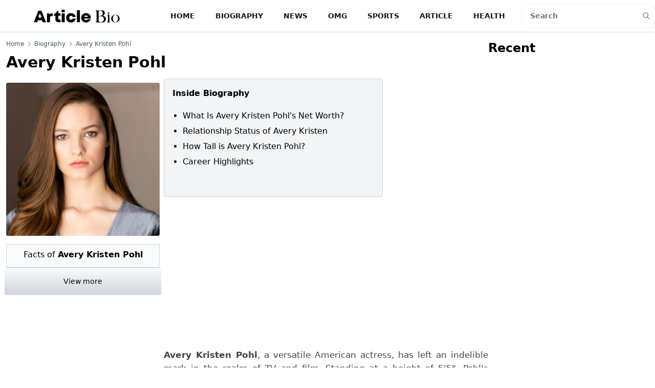

--- FILE ---
content_type: text/html; charset=utf-8
request_url: https://www.google.com/recaptcha/api2/aframe
body_size: 268
content:
<!DOCTYPE HTML><html><head><meta http-equiv="content-type" content="text/html; charset=UTF-8"></head><body><script nonce="fqxxf3QpU2U978pLzAKndA">/** Anti-fraud and anti-abuse applications only. See google.com/recaptcha */ try{var clients={'sodar':'https://pagead2.googlesyndication.com/pagead/sodar?'};window.addEventListener("message",function(a){try{if(a.source===window.parent){var b=JSON.parse(a.data);var c=clients[b['id']];if(c){var d=document.createElement('img');d.src=c+b['params']+'&rc='+(localStorage.getItem("rc::a")?sessionStorage.getItem("rc::b"):"");window.document.body.appendChild(d);sessionStorage.setItem("rc::e",parseInt(sessionStorage.getItem("rc::e")||0)+1);localStorage.setItem("rc::h",'1769790183961');}}}catch(b){}});window.parent.postMessage("_grecaptcha_ready", "*");}catch(b){}</script></body></html>